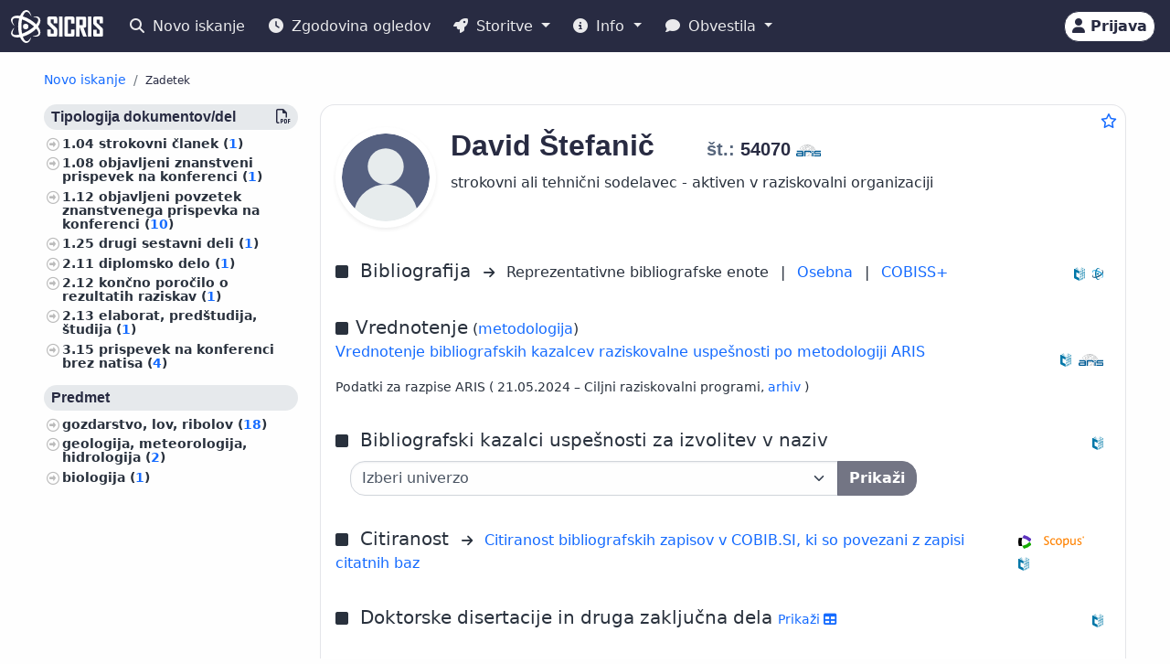

--- FILE ---
content_type: text/html;charset=UTF-8
request_url: https://cris.cobiss.net/ecris/si/sl/researcher/50569
body_size: 13715
content:




<!DOCTYPE html>
<html lang="sl" class="h-100 scroll-auto">
<head>
  <meta charset="UTF-8"/>
  <meta name="viewport" content="width=device-width, initial-scale=1, shrink-to-fit=no"/>

  <!-- redirect for browsers without JS -->
  
  <noscript>
    <meta http-equiv="refresh" content="0;url=/ecris/si/sl/unsupported" />
  </noscript>
  <script nomodule>location='/ecris/si/sl/unsupported'</script>

  <!-- theme / build info -->
  <meta name="theme-color" content="#282b42" />
  <meta name="apple-mobile-web-app-status-bar-style" content="#282b42" />
  <meta name="ecris" content="5.0-SNAPSHOT 25.11.2025 16:09" />

  <!-- absolute paths for static assets -->
  <base href="https://cris.cobiss.net/ecris/" />

  <!-- page title -->
  <title>
    
      
      
        SICRIS
      
    
  </title>

  

<!-- CSS files -->
<!-- Favicon -->
<link rel="shortcut icon" href="assets/img/favicon/favicon.ico" type="image/x-icon" />
<link rel="apple-touch-icon" href="assets/img/favicon/apple-touch-icon.png" />
<link rel="apple-touch-icon" sizes="57x57" href="assets/img/favicon/apple-touch-icon-57x57.png" />
<link rel="apple-touch-icon" sizes="72x72" href="assets/img/favicon/apple-touch-icon-72x72.png" />
<link rel="apple-touch-icon" sizes="76x76" href="assets/img/favicon/apple-touch-icon-76x76.png" />
<link rel="apple-touch-icon" sizes="114x114" href="assets/img/favicon/apple-touch-icon-114x114.png" />
<link rel="apple-touch-icon" sizes="120x120" href="assets/img/favicon/apple-touch-icon-120x120.png" />
<link rel="apple-touch-icon" sizes="144x144" href="assets/img/favicon/apple-touch-icon-144x144.png" />
<link rel="apple-touch-icon" sizes="152x152" href="assets/img/favicon/apple-touch-icon-152x152.png" />
<link rel="apple-touch-icon" sizes="180x180" href="assets/img/favicon/apple-touch-icon-180x180.png" />

<!-- Fontawesome -->
<link rel="stylesheet" href="assets/vendor/fontawesome-free-6.6.0-web/css/all.min.css" />

<!-- Bootstrap CSS -->
<link href="assets/vendor/bootstrap-5.1.3-dist/css/bootstrap.min.css" rel="stylesheet" />

<!-- Color CSS -->
<link type="text/css" href="assets/css/colorDefinitions.css" rel="stylesheet" />
<link type="text/css" href="assets/css/bootstrapOverrideIzum.css" rel="stylesheet" />
<link type="text/css" href="assets/css/cris.css" rel="stylesheet" />

<!-- Chartist -->
<link type="text/css" href="assets/vendor/chartist/chartist.css" rel="stylesheet" />
<link type="text/css" href="assets/vendor/chartist/legend-plugin.css" rel="stylesheet" />
<link type="text/css" href="assets/css/chartistOverRide.css" rel="stylesheet" />

<!-- Responsive Tables -->
<link type="text/css" href="assets/css/responsiveTables.css" rel="stylesheet" />

<!-- JS Global Variables -->
<script src="assets/js/global-variables.js" type="module"></script>

<!-- Bootstrap JS -->
<script src="assets/vendor/bootstrap-5.1.3-dist/js/bootstrap.bundle.min.js" defer="defer"></script>

<!-- Chartist JS -->
<script src="assets/vendor/chartist/chartist.js" defer="defer"></script>

<!-- HTMX -->
<script src="assets/vendor/htmx/htmx.js"
        integrity="sha384-QFjmbokDn2DjBjq+fM+8LUIVrAgqcNW2s0PjAxHETgRn9l4fvX31ZxDxvwQnyMOX"
        crossorigin="anonymous"></script>
  <script type="module"
          src="/ecris/assets/js/bundle-basic.js?3.3.2">
  </script>

  <!-- extra <head> markup comes from the page that includes this file -->
  
    
    
    
    
    
    
    
    
    
    
  
</head>

<body class="d-flex flex-column h-100">












<div class="d-none" id="globalVariables">
    <ul class="appData">
        <li class="system">si</li>
        <li class="language">sl</li>
        <li class="version">3.3.2</li>
        <li class="url">si/sl</li>
        <li class="publishDate">12.11.2024</li>
        <li class="startAction">details</li>
        <li class="startMode">researcher</li>
        <li class="classificationFormat">frascati</li>
        <li class="tenderUrl">https://cris.cobiss.net/tenders/</li>
        <li class="startQuery"></li>
        <li class="queryMaxLength">5628</li>
        <li class="searchTitle">SICRIS</li>

        
            <li class="count">
                <ul>
                    <li data-formated="50.304" class="researcher">50304</li>
                    <li data-formated="22.142" class="project">
                            22142
                    </li>
                    <li data-formated="9.678" class="projects">9678</li>
                    <li data-formated="1.766" class="programs">1766</li>
                    <li data-formated="1.003" class="organization">1003</li>
                    <li data-formated="1.535" class="group">1535</li>
                    <li data-formated="1.558" class="equipment">1558</li>
                </ul>
            </li>

            <ul class="translations">
                <li class="researcher">Raziskovalci</li>
                <li class="project">Projekti / Programi</li>
                <li class="organization">Organizacije</li>
                <li class="group">Skupine</li>
                <li class="equipment">Oprema</li>
                <li class="publication">Publikacije</li>
            </ul>

            <span class="urlTokenResponse"></span>
            <span class="serverTime">1764143111</span>
        
    </ul>
</div>

<template id="unexpectedError">
    <div class="alert alert-danger" role="alert">
        <i class="fas fa-exclamation-triangle" aria-hidden="true"></i>
        Pojavila se je nepričakovana napaka.
    </div>
</template>



<!-- Should I show the Sign-in buttons? -->


<header>
    <c-topmeni-init>
        <nav class="navbar navbar-expand-lg navbar-dark navbar-theme-primary fixed-top py-1 py-sm-2"
             aria-label="cris menu">

            <div class="container-fluid">

                <!-- ââââââââââââââââââââââ LOGO ââââââââââââââââââââââ -->
                <a class="navbar-brand" href="si/sl" aria-label="cris - Home">
                    <img src="assets/img/brand/si/cris-logo-inverse.svg"
                         style="height:36px" alt="cris logo">
                </a>

                <!-- environment label (only for SI deployments) -->
                
                    <span id="navbar-system"></span>
                
                

                <!-- ââââââââââââââââââââââ MAIN NAVBAR ââââââââââââââââââââââ -->
                <div class="collapse navbar-collapse" id="cris-menu">

                    <ul class="navbar-nav me-auto mb-2 mb-sm-0">

                        <!-- New search -->
                        <li class="nav-item">
                            <c-new-search-link>
                                <a class="nav-link" id="new-search" href="si/sl">
                                    <i class="fas fa-search me-1" aria-hidden="true"></i>
                                    Novo iskanje
                                </a>
                            </c-new-search-link>
                        </li>

                        <!-- History (opens an off-canvas) -->
                        <li class="nav-item">
                            <a class="nav-link" id="history">
                                <i class="fas fa-clock me-1" aria-hidden="true"></i>
                                <c-responsive-class>
                                    Zgodovina ogledov
                                </c-responsive-class>
                            </a>
                        </li>

                        <!-- â¼ SERVICES ------------------------------------------------- -->
                        <li class="nav-item dropdown">
                            <a class="nav-link dropdown-toggle" href="#"
                               id="sicris-menu-services-dropdown"
                               data-bs-toggle="dropdown" aria-expanded="false">
                                <i class="fas fa-rocket me-1" aria-hidden="true"></i>
                                Storitve
                            </a>

                            <ul class="dropdown-menu" aria-labelledby="sicris-menu-services-dropdown">

                                <!-- habilitation service (only in Slovene) -->
                                
                                    <li>
                                        <a class="dropdown-item" id="habilitation-service" href="#">
                                                Bibliografski kazalci uspešnosti za izvolitev v naziv
                                        </a>
                                    </li>
                                

                                <!-- researcher & organisation registrations -->
                                
                                

                                <!-- virtual-group evaluation & TOP lists (Slovene only) -->
                                
                                    <li>
                                        <a class="dropdown-item" id="virtual-group-service"
                                           href="https://bib.cobiss.net/biblioweb/eval/si/slv/evalvir/000"
                                           target="_blank" rel="noopener">
                                                Vrednotenje skupine izbranih raziskovalcev
                                        </a>
                                    </li>
                                    <li>
                                        <a class="dropdown-item" href="si/sl/top/researcher">
                                                Najuspešnejši raziskovalci
                                        </a>
                                    </li>
                                    <li>
                                        <a class="dropdown-item" href="si/sl/top/group">
                                                Najuspešnejše skupine
                                        </a>
                                    </li>
                                

                                <!-- Publications search (always visible) -->
                                <li>
                                    <a class="dropdown-item" href="si/sl/biblio">
                                        Publikacije
                                    </a>
                                </li>

                                <!-- ARIS TopWorks & doc-lists (Slovene only) -->
                                
                                    <li>
                                        <a class="dropdown-item"
                                           href="https://ws.cobiss.net/topworks-web/web-services/get-topworks-bibliography"
                                           target="_blank" rel="noopener">
                                                Objave v najuglednejših publikacijah
                                        </a>
                                    </li>
                                    <li>
                                        <a class="dropdown-item" href="si/sl/docs">
                                                Dokumenti, baze in seznami
                                        </a>
                                    </li>
                                
                            </ul>
                        </li>

                        <!-- â¼ INFO ----------------------------------------------------- -->
                        <li class="nav-item dropdown">
                            <a class="nav-link dropdown-toggle" href="#"
                               id="sicris-menu-info-dropdown" data-bs-toggle="dropdown"
                               aria-expanded="false">
                                <i class="fas fa-info-circle me-1" aria-hidden="true"></i>
                                Info
                            </a>

                            <ul class="dropdown-menu" aria-labelledby="sicris-menu-info-dropdown">
                                <li>
                                    <a class="dropdown-item" href="si/sl/intro">
                                        Predstavitev
                                    </a>
                                </li>

                                
                                    <li>
                                        <a class="dropdown-item" href="si/sl/forms">
                                                Obrazci
                                        </a>
                                    </li>
                                

                                
                                    <li>
                                        <a class="dropdown-item"
                                           href="http://www.arrs.si/sl/gradivo/sifranti/"
                                           target="_blank" rel="noopener">
                                                Šifranti
                                        </a>
                                    </li>
                                
                            </ul>
                        </li>

                        <!-- â¼ NOTIFICATIONS ------------------------------------------- -->
                        <li class="nav-item dropdown">
                            <a class="nav-link dropdown-toggle" href="#"
                               id="sicris-menu-news-dropdown"
                               data-bs-toggle="dropdown" aria-expanded="false">
                                <i class="fas fa-comment me-1" aria-hidden="true"></i>
                                Obvestila
                            </a>

                            <ul class="dropdown-menu" aria-labelledby="sicris-menu-news-dropdown">
                                <li>
                                    <a class="dropdown-item" href="si/sl/news">
                                        Novice in obvestila
                                    </a>
                                </li>

                                <!-- FAQ (selected languages only) -->
                                
                                    <li>
                                        <a class="dropdown-item" href="si/sl/faq">
                                                Pogosta vprašanja (FAQ)
                                        </a>
                                    </li>
                                

                                <!-- REST docs (all non-EN) -->
                                
                                    <li>
                                        <a class="dropdown-item" href="si/sl/rest">
                                                REST API
                                        </a>
                                    </li>
                                

                                <!-- evaluation-chat custom element -->
                                <li><evaluation-chat-news></evaluation-chat-news></li>
                            </ul>
                        </li>
                    </ul>
                </div><!-- /.navbar-collapse -->


                <!-- âââââââââââââââââââ SIGN-IN / AVATAR BLOCK âââââââââââââââââââ -->
                <div class="
                            sign-in-buttons d-flex flex-fill flex-lg-grow-0
                            justify-content-end me-1 order-lg-last">

                    <!-- â¼ avatar dropdown (hidden until user data arrives via JS) -->
                    <div id="signed-in-btn" class="dropdown d-none">
                        <a href="#"
                           class="text-decoration-none dropdown-toggle btn btn-secondary text-dark
                                  animate-up-2 ms-3 p-0 pe-2"
                           id="dropdownUser2" data-bs-toggle="dropdown"
                           title="user avatar" aria-expanded="false">
                            <img src="assets/img/user.svg" alt="user avatar"
                                 width="32" height="32"
                                 class="rounded-circle avatar-js">
                            <span class="d-none d-sm-inline-block d-lg-none d-xl-inline-block ms-1"></span>
                        </a>

                        <ul class="dropdown-menu right text-small shadow"
                            aria-labelledby="dropdownUser2">

                            <!-- profile visit / edit -->
                            <li>
                                <c-details-link>
                                    <a class="dropdown-item visit-js" href="javascript:void(0)">
                                        <i class="fas fa-user me-1" aria-hidden="true"></i>
                                        Oglej si moj profil
                                    </a>
                                </c-details-link>
                            </li>
                            <li>
                                <a class="dropdown-item edit-js" href="javascript:void(0)">
                                    <i class="fas fa-pencil-alt me-1" aria-hidden="true"></i>
                                    Uredi moj profil
                                </a>
                            </li>

                            <!-- organisation profile visit / edit -->
                            <li>
                                <c-details-link>
                                    <a class="dropdown-item visit-org-js" href="javascript:void(0)">
                                        <i class="fas fa-landmark me-1" aria-hidden="true"></i>
                                        Ogled organizacije
                                    </a>
                                </c-details-link>
                            </li>
                            <li>
                                <a class="dropdown-item edit-org-js" href="javascript:void(0)">
                                    <i class="fas fa-pencil-alt me-1" aria-hidden="true"></i>
                                    Urejanje organizacije
                                </a>
                            </li>

                            <!-- change password -->
                            <li>
                                <a class="dropdown-item pwd-change-js" href="javascript:void(0)">
                                    <i class="fas fa-lock me-1" aria-hidden="true"></i>
                                    Sprememba gesla
                                </a>
                            </li>

                            <!-- Library-request service (if enabled) -->
                            

                            <!-- add-new entity buttons (initially hidden; shown by JS) -->
                            <li><a class="dropdown-item d-none rsr-add-js"
                                   data-text="Ali ste prepričani, da želite ustvariti novega raziskovalca?"
                                   href="javascript:void(0)">
                                <i class="fas fa-plus" aria-hidden="true"></i>
                                <i class="fas fa-atom me-1" aria-hidden="true"></i>
                                Dodaj novega raziskovalca
                            </a></li>

                            <li><a class="dropdown-item d-none prj-add-js"
                                   data-text="Ali ste prepričani, da želite ustvariti nov projekt?"
                                   href="javascript:void(0)">
                                <i class="fas fa-plus" aria-hidden="true"></i>
                                <i class="fas fa-lightbulb me-1" aria-hidden="true"></i>
                                Dodaj novi projekt
                            </a></li>

                            <li><a class="dropdown-item d-none org-add-js"
                                   data-text="Ali ste prepričani, da želite ustvariti novo organizacijo?"
                                   href="javascript:void(0)">
                                <i class="fas fa-plus" aria-hidden="true"></i>
                                <i class="fas fa-landmark me-1" aria-hidden="true"></i>
                                Dodaj novo organizacijo
                            </a></li>

                            <li><a class="dropdown-item d-none grp-add-js"
                                   data-text="Ali ste prepričani, da želite ustvariti novo skupino?"
                                   href="javascript:void(0)">
                                <i class="fas fa-plus" aria-hidden="true"></i>
                                <i class="fas fa-users me-1" aria-hidden="true"></i>
                                Dodaj novo skupino
                            </a></li>

                            <!-- logout -->
                            <li>
                                <a class="dropdown-item logout-js" href="javascript:void(0)">
                                    <i class="fas fa-sign-out-alt me-1" aria-hidden="true"></i>
                                    Odjava
                                </a>
                            </li>
                        </ul>
                    </div><!-- /#signed-in-btn -->

                    <!-- Sign-in button (shown before login) -->
                    <a class="btn btn-secondary text-dark animate-up-2 ms-3 py-1 px-2 d-none"
                       id="sign-in-btn" href="javascript:void(0)">
                        <i class="fas fa-user" aria-hidden="true"></i>
                        <span class="d-none d-sm-inline-block">
                            Prijava
                        </span>
                    </a>
                </div><!-- /.sign-in-buttons -->


                <!-- mobile hamburger toggle -->
                <button class="navbar-toggler ms-1" type="button"
                        data-bs-toggle="collapse" data-bs-target="#cris-menu"
                        aria-controls="cris-menu" aria-expanded="false"
                        aria-label="Toggle navigation">
                    <span class="navbar-toggler-icon"></span>
                </button>

            </div><!-- /.container-fluid -->
        </nav>
    </c-topmeni-init>
</header>








    
       <c-toggle-view>
           <div id="search-div" class="container-fluid my-md-4 px-lg-4 px-xl-5 d-none">
               
               
           </div>

           <div id="details-div" class="container-fluid md-4 px-lg-4 px-xl-5 ">
               <c-details-init>
    <br/>
    <div class="pt-5 pb-1 row">
        <div class="col">
            <ul class="breadcrumb fw-bold my-1">

                <!-- ânew searchâ -->
                <li class="breadcrumb-item text-muted small">
                    <a id="backto-new-search" href="javascript:void(null)"
                       class="text-hover-primary">
                        Novo iskanje
                    </a>
                </li>

                <!-- âresultsâ (initially hidden) -->
                <li class="breadcrumb-item text-muted small d-none">
                    <c-back-to-results-init>
                        <a id="backto-results" href="javascript:void(null)"
                           class="text-hover-primary">
                            Rezultati
                            <small>
                                (<i id="results-type-icon" class="fas fa-atom"
                                    aria-hidden="true"></i>
                                <span id="backto-results-type"></span>)
                            </small>
                        </a>
                    </c-back-to-results-init>
                </li>

                <!-- âdetail resultsâ -->
                <li class="breadcrumb-item text-dark small">
                    <small>Zadetek</small>
                    <span id="data-from-results" class="d-none">
          <span id="curr-result-num" class="small"></span>
          od
          <span id="all-results-num" class="small"></span>
        </span>
                </li>

                <!-- next / prev buttons -->
                <li class="text-muted small ms-2 d-none next-prev-js">
                    <button class="nextPrevButtons ps-1 pe-2" id="details-prev"
                            aria-label="previous">
                        <i class="fas fa-caret-left fs-4"></i>
                    </button>
                    <button class="nextPrevButtons ps-1 pe-2" id="details-next"
                            aria-label="next">
                        <i class="fas fa-caret-right fs-4"></i>
                    </button>
                    <div id="details-slides-loader"
                         class="spinner-border text-secondary" role="status">
          <span class="visually-hidden">
              Nalaganje ...
          </span>
                    </div>
                </li>
            </ul>
        </div>
    </div>

    <!-- ===== LOADERS + DETAILS HOLDER ===== -->
    <div id="details-holder-loader" class="spinner-border text-secondary d-none" role="status">
        <span class="visually-hidden">
          Nalaganje ...
        </span>
    </div>

    <div id="details-holder" class="pt-2">
        
            
                
                
                
                
                
                    


<c-details-researcher-init id="50569">
    <div class="row">

        <!-- left sidebar -->
        <div class="col-12 col-lg-3 col-md-4">
            <c-sidebar-position-init shrink-on="1">

                <template class="title-js">
                    <i class="fas fa-book me-2" aria-hidden="true"></i>
                    Publikacije raziskovalca
                </template>

                <div class="side-bar-position collapse sticky-md-top">
                    <aside>
                         <div class="aside-async-js"></div>
                    </aside>
                </div>

            </c-sidebar-position-init>
        </div>

        <!-- main content -->
        <div class="col-12 col-lg-9 col-md-8 asMain">
           











<div class="card mb-5 w-100">
    <div style="position:absolute;top:0.5rem;right:0.5rem">
        <button class="btn btn-icon-only star star-js" aria-label="Dodaj med priljubljene">
            <i class="far fa-star" style="color:var(--link-color,#156BFF)" title="Dodaj med priljubljene"></i>
        </button>
    </div>

    <div class="card-body pt-4 pb-0">
        <!-- =================== BASIC INFO =================== -->
        <div class="d-flex flex-wrap mb-3">
            <div class="me-3">
                <img class="img-avatar position-relative rounded-circle shadow-sm d-inline-block flex-shrink-0"
                     src="https://cris.cobiss.net/ecris/si/sl/common/avatar/50569"
                     alt="David Štefanič" width="110" />
            </div>

            <!-- begin::Podatki raziskovalca-->
            <div class="d-flex flex-column flex-grow-1">
                <h1 class="fs-2 me-1">
                    
                        
                        
                        
                            <span class="text-muted fs-4 title-js">
                                
                            </span>
                            <span class="name-js">
                                David
                            </span>
                            <span class="last-name-js">
                                Štefanič
                            </span>
                        
                    

                    <span class="text-muted fs-4 title-js">
                        
                    </span>

                    <br class="d-sm-none" />

                    <span class="fw-bold fs-5 ms-sm-5" style="white-space:nowrap;">

                    <span class="text-muted">
                        št.:
                    </span>

                    <span class="mst-id-js">
                        54070
                    </span>

                    <img src="assets/img/source-ARIS.svg"
                         alt="vir: ARIS"
                         title="vir: ARIS"
                         class="data-source-13 me-2" />
                  </span>
                </h1>

                <!-- status & ORCID -->
                <div class="fs-6 mb-2 pe-2">
                    <div>strokovni ali tehnični sodelavec - aktiven v raziskovalni organizaciji</div>
                    
                </div>

                <!-- begin::Kontaktni podatki-->
                <div>
                    

                    

                    

                    
                </div>
                <!-- end::Kontaktni podatki-->

                <!-- begin::Znanje tujih jezikov-->
                <div>
                    <!-- ============= LANG SKILLS ============= -->
                    
                </div>
            </div>

            <!-- EDIT BUTTON -->
            <div class="align-self-start mt-1">
                <a class="btn btn-primary btn-sm d-none edit-profile-js"
                   href="https://cris.cobiss.net/ecris/si/sl/update/researcher/50569">
                    <i class="fas fa-pencil-alt me-1" aria-hidden="true"></i>
                    Uredi
                </a>
            </div>
        </div>

        <!-- ========== CLASSIFICATIONS ========== -->
        
            
            
                
            
        

        




        



<div class="d-flex pt-3 pb-2 align-middle">

    <div class="flex-grow-1">
        <i class="fas fa-square me-2" aria-hidden="true"></i>
        <span class="fs-5 me-2">
            Bibliografija
        </span>
        <i class="fs--2 fas fa-arrow-right me-2" aria-hidden="true"></i>

        <!-- representative bibliography link (if exists) -->
        
            
            
                Reprezentativne bibliografske enote<span class="me-2"></span>
            
        

        <span class="me-2">|</span>

        <!-- personal bibliography -->
        <a  class="me-2"
            href="https://bib.cobiss.net/biblioweb/biblio/si/slv/cris/54070"
            target="_blank" rel="noopener">
            Osebna
        </a>

        <span class="me-2">|</span>

        <!-- COBISS+ search -->
        <a  href="https://plus-legacy.cobiss.net/cobiss/si/sl/bib/search?db=cobib&amp;c=as=54070"
            target="_blank" rel="noopener">
            COBISS+
        </a>
    </div>

    <!-- data-source icons -->
    <div class="align-self-end">
        <img src="assets/img/source-COBISS.svg"
             class="data-source-15 me-2"
             alt="vir: COBISS"
             title="vir: COBISS">
    </div>

    
        <div class="align-self-end">
            <img src="assets/img/source-SICRIS.svg"
                 class="data-source-13 me-2"
                 alt="vir: SICRIS"
                 title="vir: SICRIS">
        </div>
    

</div>


        
            








<div class="d-flex pt-4 pb-2">
    <div class="flex-grow-1">
        <i class="fas fa-square me-2" aria-hidden="true"></i><span
            class="fs-5">Vrednotenje</span>
        (<a
            href="https://www.arrs.si/sl/akti/24/metod-vrednotenje-dela-okt24.asp"
            target="_blank" rel="noopener">metodologija</a>)

        <div class="col-xs-12 pb-2">
            <a
                href="https://bib.cobiss.net/biblioweb/eval/si/slv/evalrsr/54070"
                target="_blank" rel="noopener">Vrednotenje bibliografskih kazalcev raziskovalne uspešnosti po metodologiji ARIS</a>
        </div>

    </div>
    <div class="align-self-end">
        <img src="assets/img/source-COBISS.svg" alt="vir: COBISS"
            title="vir: COBISS" class="data-source-15 me-2" />
    </div>
    <div class="align-self-end">
        <img src="assets/img/source-ARIS.svg" alt="vir: ARIS"
            title="vir: ARIS" class="data-source-13 me-2" />
    </div>
</div>




    <div class="row fs--2 mb-2">
        <div class="col-xs-12">

            Podatki za razpise ARIS (
                

                
                    21.05.2024 – Ciljni raziskovalni programi,
                

                <c-archive-link> 
                


<div class="modal fade" tabindex="-1" aria-hidden="true">
    <div class="modal-dialog modal-dialog-scrollable">
        <div class="modal-content">
            <div class="modal-header">
                <h5 class="modal-title">Arhiv podatkov za izbrane razpise ARIS</h5>
                <button type="button" class="btn-close" data-bs-dismiss="modal"
                    aria-label="Close"></button>
            </div>
            <div class="modal-body"></div>
        </div>
    </div>
</div>
 
                <a href="si/sl/common/gui/archive/rsr/54070"
                    target="_blank"
                    rel="noopener">
                    arhiv
                </a>
                </c-archive-link>
            )
            <br />
        </div>
    </div>


            



    <div class="d-flex pt-4 pb-2">
        <div class="flex-grow-1">
            <i class="fas fa-square me-2" aria-hidden="true"></i>
            <span class="fs-5 me-2">
                    Bibliografski kazalci uspešnosti za izvolitev v naziv
            </span>
        </div>
        <div class="align-self-end">
            <img src="assets/img/source-COBISS.svg"
                 class="data-source-15 me-2"
                 alt="vir: COBISS"
                 title="vir: COBISS">
        </div>
    </div>

    <div class="pb-2 ps-sm-3 ps-xs-0 w-75 w-xs-100">
        <div class="input-group" id="rsr-bib-index">

            <select class="form-select"
                    name="university"
                    aria-label="Univerza">

                <option value="">
                        Izberi univerzo
                </option>

                <option value="https://bib.cobiss.net/biblioweb/habilitations/si/slv/unip/54070"
                        >
                        Univerza na Primorskem
                </option>

                <option value="https://bib.cobiss.net/biblioweb/habilitations/si/slv/unim/54070"
                        >
                        Univerza v Mariboru
                </option>

                <option value="https://bib.cobiss.net/biblioweb/habilitations/si/slv/unil/54070"
                        >
                        Univerza v Ljubljani
                </option>

                <option value="https://bib.cobiss.net/biblioweb/habilitations/si/slv/unin/54070"
                        >
                        Nova univerza
                </option>

                <option value="https://bib.cobiss.net/biblioweb/habilitations/si/slv/ijs/54070"
                        >
                        Mednarodna podiplomska šola Jožefa Stefana
                </option>

                <option value="https://bib.cobiss.net/biblioweb/habilitations/si/slv/fis/54070"
                        >
                        Fakulteta za informacijske študije v Novem mestu
                </option>

                <option value="https://bib.cobiss.net/biblioweb/habilitations/si/slv/fzab/54070"
                        >
                        Fakulteta za zdravstvo Angele Boškin
                </option>

                <option value="https://bib.cobiss.net/biblioweb/habilitations/si/slv/ung/54070"
                        >
                        Univerza v Novi Gorici
                </option>

            </select>

            <button type="submit" class="btn btn-primary" disabled>
                    Prikaži
            </button>

        </div>
    </div>


            


<!-- ===== Citations header ===== -->
<div class="d-flex pt-4 pb-2">
    <div class="flex-grow-1">
        <i class="fas fa-square me-2" aria-hidden="true"></i>
        <span class="fs-5 me-2" id="rsr-cit">
            Citiranost
        </span>
        <i class="fs--2 fas fa-arrow-right me-2" aria-hidden="true"></i>
        <a href="https://bib.cobiss.net/biblioweb/cit/si/slv/citrsr/54070"
           target="_blank" rel="noopener">
            Citiranost bibliografskih zapisov v COBIB.SI, ki so povezani z zapisi citatnih baz
        </a>
    </div>

    <div class="align-self-end">
        <img src="assets/img/source-Clarivate.svg"
             class="data-source-15 me-2"
             alt="vir: WoS"
             title="vir: WoS">
        <img src="assets/img/source-Scopus.svg"
             class="data-source-15 me-2"
             alt="vir: Scopus"
             title="vir: Scopus">
        <img src="assets/img/source-COBISS.svg"
             class="data-source-15 me-2"
             alt="vir: COBISS"
             title="vir: COBISS">
    </div>
</div>

<!-- ===== Citations table ===== -->


        

        





        

        

        

<div class="d-flex pt-4 pb-2">
    <div class="flex-grow-1">

        <i class="fas fa-square me-2" aria-hidden="true"></i>

        <span class="fs-5 me-2">
      Doktorske disertacije in druga zaključna dela

            <!-- toggle button -->
      <a class="dissertations-btn-js fs--2" href="javascript:void(0)">
        Prikaži
        <i class="fas fa-table" aria-hidden="true"></i>
      </a>
    </span>

        <!-- hidden async container -->
        <div class="d-none dissertations-content-js">
            <div class="spinner-border text-secondary m-3" role="status"></div>
            Pridobivanje rezultatov je v teku
        </div>

    </div>

    <!-- data-source icon -->
    <div class="align-self-end">
        <img src="assets/img/source-COBISS.svg"
             class="data-source-15 me-2"
             alt="vir: COBISS"
             title="vir: COBISS">
    </div>
</div>


        
            






    <div class="d-flex pt-4 pb-2">
        <div class="flex-grow-1">
            <i class="fas fa-square me-2" aria-hidden="true"></i><span
                class="fs-5 me-2" id="rsr-employ">Zaposlitve</span>
        </div>
        <div class="align-self-end">
            <img src="assets/img/source-ARIS.svg"
                alt="vir: ARIS"
                title="vir: ARIS"
                class="data-source-13 me-2" />
        </div>
    </div>

<div class="pb-2 rounded-top">
    
        <table class="table card-table-1024 w-100 lh-110 fs--1"
            aria-labelledby="rsr-employ">
            <thead class="thead-light">
                <tr>
                    <th scope="col">Tip zaposlitve</th>
                    <th scope="col">Razisk. org.</th>
                    <th scope="col">Razisk. skup.</th>
                    
                    
                </tr>
            </thead>

            <tbody>
                
                    <tr>
                        <td data-label="Tip zaposlitve">Delovno razmerje po pogodbi o zaposlitvi
                            (100%, RD:100%)&nbsp;
                        </td>
                        <td data-label="Razisk. org."><c-details-link>
                            <a href="https://cris.cobiss.net/ecris/si/sl/organization/634">Gozdarski inštitut Slovenije</a></c-details-link>&nbsp;</td>
                        <td data-label="Razisk. skup.">
                                                            
                                <c-details-link>
                                    <a href="https://cris.cobiss.net/ecris/si/sl/group/1801">Raziskovalna/programska skupina za gozdno biologijo, ekologijo in tehnologijo</a></c-details-link>&nbsp;
                            
                            
                        </td>
                            
                        
                    </tr>
                
            </tbody>
        </table>
    
</div>

        

        

        


<!-- ============  ARRS / Projects â title bar  ============ -->

    <div class="d-flex pt-4 pb-2">
        <div class="flex-grow-1">
            <i class="fas fa-square me-2" aria-hidden="true"></i>

            
                
          <span class="fs-5 me-2" id="rsr-prj">
            Raziskovalni projekti ARIS
            <a class="fs--4" data-bs-toggle="modal" data-bs-target="#legenProjectModal">
              Legenda
              <i class="fa fa-info-circle" aria-hidden="true"></i>
            </a>
          </span>
                
                
            
        </div>

        <div class="align-self-end">
            <img class="data-source-13 me-2"
                 src="assets/img/source-ARIS.svg"
                 alt="vir: ARIS"
                 title="vir: ARIS">
        </div>
    </div>


<!-- ============  Projects table  ============ -->

    <div class="pb-2 mb-0 rounded-top">
        <table class="table card-table-1024 w-100 lh-110 fs--1"
               aria-labelledby="rsr-prj">
            <thead class="thead-light">
            <tr>
                <th scope="col" class="text-center">
                        št.
                </th>
                <th scope="col">
                        Evidenčna št.
                </th>
                <th scope="col">
                        Naziv
                </th>
                <th scope="col">
                        Obdobje
                </th>
                <th scope="col">
                        Vodja
                </th>
                <th scope="col" class="text-end">
            <span class="visually-hidden">
                    Štev. publikacij
            </span>
                    <i class="fas fa-book fs-6"
                       aria-hidden="true"
                       title="Štev. publikacij"></i>
                </th>
            </tr>
            </thead>

            <tbody>
                
                    <tr>
                        <!-- index -->
                        <td class="text-center"
                            data-label="#">
                                1.
                        </td>

                        <!-- code -->
                        <td data-label="Evidenčna št.">
                                V4-2212&nbsp;
                        </td>

                        <!-- title + link -->
                        <td data-label="Naziv">
                            <c-details-link>
                            <a href="https://cris.cobiss.net/ecris/si/sl/project/20214">
                                    Strokovna izhodišča ter smernice za gospodarjenje z gozdovi na hudourniških območjih
                            </a>
                            </c-details-link>&nbsp;
                        </td>

                        <!-- period -->
                        <td data-label="Obdobje">
                                1.10.2022
                            -
                                30.9.2025&nbsp;
                        </td>

                        <!-- head researcher -->
                        <td data-label="Vodja">
                            <c-details-link>
                            <a href="https://cris.cobiss.net/ecris/si/sl/researcher/15607">
                                    dr. Urša Vilhar
                            </a>
                            </c-details-link>&nbsp;
                        </td>

                        <!-- bibliography count -->
                        <td class="text-end"
                            data-label="Štev. publikacij">
                                1.821&nbsp;
                        </td>
                    </tr>
                
                    <tr>
                        <!-- index -->
                        <td class="text-center"
                            data-label="#">
                                2.
                        </td>

                        <!-- code -->
                        <td data-label="Evidenčna št.">
                                J4-3098&nbsp;
                        </td>

                        <!-- title + link -->
                        <td data-label="Naziv">
                            <c-details-link>
                            <a href="https://cris.cobiss.net/ecris/si/sl/project/18735">
                                    Izcedne talne vode kot neizkoriščen vir informacij o biotski raznovrstnosti tal
                            </a>
                            </c-details-link>&nbsp;
                        </td>

                        <!-- period -->
                        <td data-label="Obdobje">
                                1.10.2021
                            -
                                31.12.2024&nbsp;
                        </td>

                        <!-- head researcher -->
                        <td data-label="Vodja">
                            <c-details-link>
                            <a href="https://cris.cobiss.net/ecris/si/sl/researcher/13156">
                                    dr. Tine Grebenc
                            </a>
                            </c-details-link>&nbsp;
                        </td>

                        <!-- bibliography count -->
                        <td class="text-end"
                            data-label="Štev. publikacij">
                                9.102&nbsp;
                        </td>
                    </tr>
                
                    <tr>
                        <!-- index -->
                        <td class="text-center"
                            data-label="#">
                                3.
                        </td>

                        <!-- code -->
                        <td data-label="Evidenčna št.">
                                J2-1743&nbsp;
                        </td>

                        <!-- title + link -->
                        <td data-label="Naziv">
                            <c-details-link>
                            <a href="https://cris.cobiss.net/ecris/si/sl/project/17815">
                                    Procesi infiltracije v gozdnatih kraških vodonosnikih ob spremenljivih okoljskih pogojih
                            </a>
                            </c-details-link>&nbsp;
                        </td>

                        <!-- period -->
                        <td data-label="Obdobje">
                                1.7.2019
                            -
                                30.6.2023&nbsp;
                        </td>

                        <!-- head researcher -->
                        <td data-label="Vodja">
                            <c-details-link>
                            <a href="https://cris.cobiss.net/ecris/si/sl/researcher/15589">
                                    dr. Nataša Viršek Ravbar
                            </a>
                            </c-details-link>&nbsp;
                        </td>

                        <!-- bibliography count -->
                        <td class="text-end"
                            data-label="Štev. publikacij">
                                5.527&nbsp;
                        </td>
                    </tr>
                
                    <tr>
                        <!-- index -->
                        <td class="text-center"
                            data-label="#">
                                4.
                        </td>

                        <!-- code -->
                        <td data-label="Evidenčna št.">
                                J4-1766&nbsp;
                        </td>

                        <!-- title + link -->
                        <td data-label="Naziv">
                            <c-details-link>
                            <a href="https://cris.cobiss.net/ecris/si/sl/project/17838">
                                    Metodološki pristopi k analizam genomske pestrosti in ekološke plastičnosti gomoljik iz naravnih rastišč.
                            </a>
                            </c-details-link>&nbsp;
                        </td>

                        <!-- period -->
                        <td data-label="Obdobje">
                                1.7.2019
                            -
                                31.12.2022&nbsp;
                        </td>

                        <!-- head researcher -->
                        <td data-label="Vodja">
                            <c-details-link>
                            <a href="https://cris.cobiss.net/ecris/si/sl/researcher/13156">
                                    dr. Tine Grebenc
                            </a>
                            </c-details-link>&nbsp;
                        </td>

                        <!-- bibliography count -->
                        <td class="text-end"
                            data-label="Štev. publikacij">
                                5.894&nbsp;
                        </td>
                    </tr>
                
                    <tr>
                        <!-- index -->
                        <td class="text-center"
                            data-label="#">
                                5.
                        </td>

                        <!-- code -->
                        <td data-label="Evidenčna št.">
                                V4-1819&nbsp;
                        </td>

                        <!-- title + link -->
                        <td data-label="Naziv">
                            <c-details-link>
                            <a href="https://cris.cobiss.net/ecris/si/sl/project/17455">
                                    Presoja uspešnosti obnove gozdov s sadnjo in setvijo v Sloveniji
                            </a>
                            </c-details-link>&nbsp;
                        </td>

                        <!-- period -->
                        <td data-label="Obdobje">
                                1.11.2018
                            -
                                31.10.2021&nbsp;
                        </td>

                        <!-- head researcher -->
                        <td data-label="Vodja">
                            <c-details-link>
                            <a href="https://cris.cobiss.net/ecris/si/sl/researcher/6014">
                                    dr. Hojka Kraigher
                            </a>
                            </c-details-link>&nbsp;
                        </td>

                        <!-- bibliography count -->
                        <td class="text-end"
                            data-label="Štev. publikacij">
                                6.029&nbsp;
                        </td>
                    </tr>
                
            </tbody>
        </table>
    </div>


        


<!-- =================  ARRS PROGRAMS â header  ================= -->

    <div class="d-flex pt-4 pb-2">
        <div class="flex-grow-1">
            <i class="fas fa-square me-2" aria-hidden="true"></i>
            <span class="fs-5 me-2" id="rsr-prg">
        Raziskovalni in infrastrukturni programi ARIS
        <a class="fs--4" data-bs-toggle="modal" data-bs-target="#legendProgramModal">
          Legenda
          <i class="fa fa-info-circle" aria-hidden="true"></i>
        </a>
      </span>
        </div>

        <div class="align-self-end">
            <img class="data-source-13 me-2"
                 src="assets/img/source-ARIS.svg"
                 alt="vir: ARIS"
                 title="vir: ARIS">
        </div>
    </div>


<!-- =================  ARRS PROGRAMS â table  ================= -->

    <div class="pb-2 mb-0 rounded-top">
        <table class="table card-table-1024 w-100 lh-110 fs--1"
               aria-labelledby="rsr-prg">
            <thead class="thead-light">
            <tr>
                <th scope="col" class="text-center">
                        št.
                </th>
                <th scope="col">
                        Evidenčna št.
                </th>
                <th scope="col">
                        Naziv
                </th>
                <th scope="col">
                        Obdobje
                </th>
                <th scope="col">
                        Vodja
                </th>
                <th scope="col" class="text-end">
            <span class="visually-hidden">
                    Štev. publikacij
            </span>
                    <i class="fas fa-book fs-6"
                       aria-hidden="true"
                       title="Štev. publikacij"></i>
                </th>
            </tr>
            </thead>

            <tbody>
            
                <tr>
                    <!-- index -->
                    <td class="text-center" data-label="#">
                            1.
                    </td>

                    <!-- code -->
                    <td data-label="Evidenčna št.">
                            I0-E016&nbsp;
                    </td>

                    <!-- title -->
                    <td data-label="Naziv">
                        <c-details-link>
                        <a href="https://cris.cobiss.net/ecris/si/sl/project/23196">
                                LIFEWATCH + eLTER
                        </a>
                        </c-details-link>&nbsp;
                    </td>

                    <!-- period -->
                    <td data-label="Obdobje">
                            1.1.2025
                        -
                            31.12.2025
                    </td>

                    <!-- head researcher -->
                    <td data-label="Vodja">
                        <c-details-link>
                        <a href="https://cris.cobiss.net/ecris/si/sl/researcher/8957">
                                dr. Tanja Pipan
                        </a>
                        </c-details-link>&nbsp;
                    </td>

                    <!-- biblio count -->
                    <td class="text-end"
                        data-label="Štev. publikacij">
                            2.079&nbsp;
                    </td>
                </tr>
            
                <tr>
                    <!-- index -->
                    <td class="text-center" data-label="#">
                            2.
                    </td>

                    <!-- code -->
                    <td data-label="Evidenčna št.">
                            I0-E016&nbsp;
                    </td>

                    <!-- title -->
                    <td data-label="Naziv">
                        <c-details-link>
                        <a href="https://cris.cobiss.net/ecris/si/sl/project/21872">
                                Izvajanje mednarodnega infrastrukturnega projekta LIFEWATCH + eLTER
                        </a>
                        </c-details-link>&nbsp;
                    </td>

                    <!-- period -->
                    <td data-label="Obdobje">
                            1.1.2024
                        -
                            31.12.2024
                    </td>

                    <!-- head researcher -->
                    <td data-label="Vodja">
                        <c-details-link>
                        <a href="https://cris.cobiss.net/ecris/si/sl/researcher/8957">
                                dr. Tanja Pipan
                        </a>
                        </c-details-link>&nbsp;
                    </td>

                    <!-- biblio count -->
                    <td class="text-end"
                        data-label="Štev. publikacij">
                            2.941&nbsp;
                    </td>
                </tr>
            
                <tr>
                    <!-- index -->
                    <td class="text-center" data-label="#">
                            3.
                    </td>

                    <!-- code -->
                    <td data-label="Evidenčna št.">
                            I0-E016&nbsp;
                    </td>

                    <!-- title -->
                    <td data-label="Naziv">
                        <c-details-link>
                        <a href="https://cris.cobiss.net/ecris/si/sl/project/21901">
                                Sofinanciranje izvajanja mednarodnega infrastrukturnega projekta  LIFEWATCH + eLTER
                        </a>
                        </c-details-link>&nbsp;
                    </td>

                    <!-- period -->
                    <td data-label="Obdobje">
                            1.1.2023
                        -
                            31.12.2023
                    </td>

                    <!-- head researcher -->
                    <td data-label="Vodja">
                        <c-details-link>
                        <a href="https://cris.cobiss.net/ecris/si/sl/researcher/8957">
                                dr. Tanja Pipan
                        </a>
                        </c-details-link>&nbsp;
                    </td>

                    <!-- biblio count -->
                    <td class="text-end"
                        data-label="Štev. publikacij">
                            3.055&nbsp;
                    </td>
                </tr>
            
            </tbody>
        </table>
    </div>


        

<!-- ===========  EU / International projects â header  =========== -->


<!-- ===========  EU / International projects â table  =========== -->


        




        
            <div class="alert alert-primary">
                    Nimamo soglasja raziskovalca za objavo drugih podatkov.
            </div>
        

    </div>
</div>

        </div>

    </div>
</c-details-researcher-init>

                
            
        
    </div>
</c-details-init>

           </div>
       </c-toggle-view>
    

     

     

     

     

    

    

    

    

    

    

 





<c-signin-modal-init>
  <div class="modal fade" tabindex="-1" aria-modal="true" role="dialog"
       aria-labelledby="signInModalTitle" aria-hidden="true">
    <div class="modal-dialog">
      <div class="modal-content">
        <div class="modal-header">
          <h3 class="mb-0" id="signInModalTitle">Prijava z geslom </h3>
          <button type="button" class="btn-close" data-bs-dismiss="modal"
                  aria-label="Close"></button>
        </div>
        <div class="modal-body">
          <form action="#" class="mt-4">
            <div class="form-group mb-4">
              <label id="labelUsername">E-naslov ali evidenčna številka raziskovalca</label>
              <div class="input-group">
                <span class="input-group-text" id="basic-addon1">
                  <span class="fas fa-user"></span>
                </span>
                <input type="text" class="form-control" id="username"
                       aria-labelledby="labelUsername" autofocus required />
              </div>
            </div>
            <div class="form-group mb-4">
              <label for="password" id="labelPassword">Geslo</label>
              <div class="input-group">
                <span class="input-group-text" id="basic-addon2">
                  <span class="fas fa-unlock-alt"></span>
                </span>
                <input type="password" class="form-control" id="password"
                       minlength="4" aria-labelledby="labelPassword" required />
              </div>
              
            </div>
            <div class="d-grid">
              <button type="submit" class="btn btn-primary">
                Prijava
              </button>
            </div>
          </form>
        </div>
              <div class="modal-footer d-block">
		<span class="fw-normal">
          Se želite prijaviti prek elektronske pošte?
          <a href="javascript:void(null)" class="fw-bold link-to-email-only">Prijava z e-naslovom</a>.
        </span>
      </div>
      </div>
    </div>
  </div>
</c-signin-modal-init>


<c-set-pw-modal-init>
  <div class="modal fade" tabindex="-1" role="dialog" aria-modal="true"
       aria-labelledby="setPasswordModalTitle" aria-hidden="true">
    <div class="modal-dialog">
      <div class="modal-content">
        <div class="modal-header">
          <h3 class="mb-0" id="setPasswordModalTitle">Nastavitev gesla</h3>
          <button type="button" class="btn-close" data-bs-dismiss="modal"
                  aria-label="Close"></button>
        </div>
        <div class="modal-body">
          <form>
            <div class="form-group mb-3">
              <label for="password-1" id="lab-password-1">Geslo</label>
              <div class="input-group">
                <span class="input-group-text"><span class="fas fa-lock"></span></span>
                <input type="password" minlength="8" class="form-control"
                       id="password-1" aria-labelledby="lab-password-1"
                       autofocus="autofocus" required="required" />
              </div>
              <div class="form-text">Geslo mora vsebovati vsaj 8 znakov</div>
            </div>

            <div class="form-group mb-3">
              <label for="password-2" id="lab-password-2">Potrdi geslo</label>
              <div class="input-group">
                <span class="input-group-text"><span class="fas fa-lock"></span></span>
                <input type="password" minlength="8" class="form-control"
                       id="password-2" aria-labelledby="lab-password-2"
                       required="required" />
              </div>
              <div id="fb-password-2" class="form-text text-danger d-none">Gesli se ne ujemata</div>
            </div>

            <div class="d-grid mb-3">
              <button type="submit" class="btn btn-primary">
                Pošlji zahtevo
                <div class="spinner-border spinner-border-sm text-secondary d-none"
                     role="status">
                  <span class="visually-hidden">V teku</span>
                </div>
              </button>
            </div>
          </form>
        </div>
      </div>
    </div>
  </div>
</c-set-pw-modal-init>


<c-rsr-registration-init>
  <div class="modal fade" tabindex="-1" aria-modal="true" role="dialog"
       aria-labelledby="rsrRegistrationModalTitle" aria-hidden="true">
    <div class="modal-dialog">
      <div class="modal-content">
        <div class="modal-header">
          <h3 class="mb-0" id="rsrRegistrationModalTitle">
            
              Registracija raziskovalca / tehničnega sodelavca / zasebnega raziskovalca
            
            
          </h3>
          <button type="button" class="btn-close" data-bs-dismiss="modal" aria-label="Close"></button>
        </div>
        <div class="modal-body pb-1">
          <form class="mt-0">
            <div class="form-group pb-4">
              <label for="rsr-reg-fname" id="rsr-reg-fname-label">Ime</label>
              <div class="input-group">
                <span class="input-group-text"><span class="fas fa-hashtag"></span></span>
                <input type="text" class="form-control" id="rsr-reg-fname"
                       aria-labelledby="rsr-reg-fname-label" autofocus="autofocus" required="required" />
              </div>
            </div>
            <div class="form-group pb-4">
              <label for="rsr-reg-lname" id="rsr-reg-lname-label">Priimek</label>
              <div class="input-group">
                <span class="input-group-text"><span class="fas fa-hashtag"></span></span>
                <input type="text" class="form-control" id="rsr-reg-lname"
                       aria-labelledby="rsr-reg-lname-label" autofocus="autofocus" required="required" />
              </div>
            </div>
            <div class="form-group">
              <div class="form-group mb-4">
                <label for="rsr-reg-email" id="rsr-reg-email-label">E-naslov</label>
                <div class="input-group">
                  <span class="input-group-text"><span class="fas fa-envelope"></span></span>
                  <input type="email" class="form-control" id="rsr-reg-email"
                         aria-labelledby="rsr-reg-email-label" required="required" />
                </div>
              </div>
            </div>
          
            <div class="form-group">
              <div class="form-group mb-4">
                <label for="rsr-reg-regnum" id="rsr-reg-regnum-label">Matična številka</label>
                <div class="input-group">
                  <span class="input-group-text"><span class="fas fa-hashtag"></span></span>
                  <input type="number" class="form-control" id="rsr-reg-regnum"
                         aria-labelledby="rsr-reg-regnum-label" required="required" />
                </div>
              </div>
            </div>
          
            <div class="d-grid">
              <button type="submit" class="btn btn-primary">
                <div class="spinner-border spinner-border-sm text-secondary d-none" role="status">
                  <span class="visually-hidden">V teku</span>
                </div>
                Pošlji povezavo
              </button>
            </div>
          </form>
          <p class="my-1">
            <small><span class="fas fa-info-circle"></span>
              Na vaš elektronski naslov bo poslana povezava, preko katere se prijavite v aplikacijo.
            </small>
          </p>
        </div>
        <div class="modal-footer"></div>
      </div>
    </div>
  </div>
</c-rsr-registration-init>



<c-org-registration-init>
  <div class="modal fade" tabindex="-1" role="dialog" aria-modal="true"
       aria-labelledby="orgRegistrationModalTitle" aria-hidden="true">
    <div class="modal-dialog">
      <div class="modal-content">
        <div class="modal-header">
          <h3 class="mb-0" id="orgRegistrationModalTitle">
            Registracija organizacije
          </h3>
          <button type="button" class="btn-close" data-bs-dismiss="modal"
                  aria-label="Close"></button>
        </div>
        <div class="modal-body pb-1">
          <form class="mt-4">
            <div class="form-group pb-4">
              <label for="org-reg-name" id="org-reg-name-label">Naziv organizacije</label>
              <div class="input-group">
                <span class="input-group-text"><span class="fas fa-hashtag"></span></span>
                <input type="text" class="form-control" id="org-reg-name"
                       aria-labelledby="org-reg-name-label" autofocus="autofocus" required="required" />
              </div>
            </div>

            <div class="form-group pb-4">
              <label for="org-reg-name-eng" id="org-reg-name-eng-label">Naziv v angleškem jeziku</label>
              <div class="input-group">
                <span class="input-group-text"><span class="fas fa-hashtag"></span></span>
                <input type="text" class="form-control" id="org-reg-name-eng"
                       aria-labelledby="org-reg-name-eng-label" autofocus="autofocus" required="required" />
              </div>
            </div>

            <hr/>
            <div class="mb-3">
              <h5>Kontaktna oseba</h5>
              <small>(Če vnesete podatek evidenčna številka, preostalih podatkov ni treba vnašati.)</small>
            </div>

            <div class="form-group pb-4">
              <label for="orgReg-con-rsrmstid" id="orgReg-con-rsrmstid-label">Evidenčna številka raziskovalca (če obstaja)</label>
              <div class="input-group">
                <span class="input-group-text"><span class="fas fa-hashtag"></span></span>
                <input type="text" class="form-control" id="orgReg-con-rsrmstid"
                       aria-labelledby="orgReg-con-rsrmstid-label" autofocus="autofocus" />
              </div>
            </div>

            <div class="form-group pb-4">
              <label for="orgReg-con-firstName" id="orgReg-con-firstName-label">Ime</label>
              <div class="input-group">
                <span class="input-group-text"><span class="fas fa-hashtag"></span></span>
                <input type="text" class="form-control" id="orgReg-con-firstName"
                       aria-labelledby="orgReg-con-firstName-label" autofocus="autofocus" />
              </div>
            </div>

            <div class="form-group pb-4">
              <label for="orgReg-con-lastName" id="orgReg-con-lastName-label">Priimek</label>
              <div class="input-group">
                <span class="input-group-text"><span class="fas fa-hashtag"></span></span>
                <input type="text" class="form-control" id="orgReg-con-lastName"
                       aria-labelledby="orgReg-con-lastName-label" autofocus="autofocus" />
              </div>
            </div>

            <div class="form-group">
              <div class="form-group mb-4">
                <label for="orgReg-con-email" id="orgReg-con-email-label">E-naslov</label>
                <div class="input-group">
                  <span class="input-group-text"><span class="fas fa-envelope"></span></span>
                  <input type="email" class="form-control" id="orgReg-con-email"
                         aria-labelledby="orgReg-con-email-label" />
                </div>
              </div>
            </div>

            <div class="d-grid">
              <button type="submit" class="btn btn-primary">
                <div class="spinner-border spinner-border-sm text-secondary d-none" role="status">
                  <span class="visually-hidden">V teku</span>
                </div>
                Pošlji povezavo
              </button>
            </div>
          </form>

          <p class="my-1">
            <small><span class="fas fa-info-circle"></span>
              Na vaš elektronski naslov bo poslana povezava, preko katere se prijavite v aplikacijo.
            </small>
          </p>
        </div>
        <div class="modal-footer"></div>
      </div>
    </div>
  </div>
</c-org-registration-init>


<c-email-only-signin-modal-init>
  <div class="modal fade" tabindex="-1" aria-modal="true" role="dialog"
       aria-labelledby="emailSignInTitle" aria-hidden="true">
    <div class="modal-dialog">
      <div class="modal-content">
        <div class="modal-header">
          <h3 class="mb-0" id="emailSignInTitle">Prijava z e-naslovom</h3>
          <button type="button" class="btn-close" data-bs-dismiss="modal" aria-label="Close"></button>
        </div>
        <div class="modal-body pb-1">
          <form class="mt-4">
            <div class="form-group">
              <div class="form-group mb-4">
                <label for="email-signin" id="email-signin-label">E-naslov</label>
                <div class="input-group">
                  <span class="input-group-text"><span class="fas fa-envelope"></span></span>
                  <input type="email" class="form-control" id="email-signin2"
                         aria-labelledby="email-signin-label" required="required" />
                </div>
              </div>
                
            </div>
            <div class="d-grid">
              <button type="submit" class="btn btn-primary">
                <div class="spinner-border spinner-border-sm text-secondary d-none" role="status">
                  <span class="visually-hidden">V teku</span>
                </div>
                Pošlji povezavo
              </button>
            </div>
          </form>
          <p class="my-1">
            <small>
              <span class="fas fa-info-circle"></span>
              Na vaš elektronski naslov bo poslana povezava, preko katere se prijavite v aplikacijo.
            </small>
          </p>
        </div>
              <div class="modal-footer d-block">
        <span class="fw-normal">
          Se želite prijaviti z geslom?
          <a href="javascript:void(null)" class="fw-bold link-to-pass">Prijava z geslom</a>.
        	</span>
      	</div>
      </div>
    </div>
  </div>
</c-email-only-signin-modal-init>


<c-response-modal>
  <div class="modal fade" id="exampleModal" tabindex="-1" role="dialog" aria-modal="true" aria-hidden="true">
    <div class="modal-dialog modal-dialog-centered">
      <div class="modal-content">
        <div class="modal-header">
          <div class="modal-title" id="modalTitle"></div>
          <button type="button" class="btn-close" data-bs-dismiss="modal" aria-label="Close"></button>
        </div>
        <div class="modal-body">
          <div class="alert" role="alert">
            <i class="" aria-hidden="true"></i> <span></span>
          </div>
        </div>
      </div>
    </div>
  </div>
</c-response-modal>



<c-habilitation-init>
  <div class="modal fade" id="habilitationModal" tabindex="-1"
       aria-labelledby="habilitationModalTitle" aria-hidden="true">
    <div class="modal-dialog">
      <div class="modal-content">
        <div class="modal-header">
          <h5 class="modal-title" id="habilitationModalTitle">Bibliografski kazalci uspešnosti</h5>
          <button type="button" class="btn-close" data-bs-dismiss="modal" aria-label="Close"></button>
        </div>
        <div class="modal-body">
          <select class="form-select mb-3" name="university"
                  aria-label="Univerza">
            <option value="" selected="">Izberi univerzo</option>
            <option value="unip">Univerza na Primorskem</option>
            <option value="unim">Univerza v Mariboru</option>
            <option value="unil">Univerza v Ljubljani</option>
            <option value="unin">Nova univerza</option>
            <option value="ijs">Mednarodna podiplomska šola Jožefa Stefana</option>
            <option value="fis">Fakulteta za informacijske študije v Novem mestu</option>
            <option value="fzab">Fakulteta za zdravstvo Angele Boškin</option>
            <option value="ung">Univerza v Novi Gorici</option>
          </select>

          <c-autocomplete-init placeholder='Vnesite raziskovalca'
                               target="researcher/habilitation/uni"></c-autocomplete-init>
        </div>
      </div>
    </div>
  </div>
</c-habilitation-init>


<c-confirm-modal-init>
  <div class="modal modal-fullscreen-sm-down fade modal-animate anim-blur" tabindex="-1">
    <div class="modal-dialog">
      <div class="modal-content">
        <div class="modal-header">
          <h5 class="modal-title">Zahtevana je potrditev</h5>
          <button type="button" class="btn-close" data-bs-dismiss="modal" aria-label="Close"></button>
        </div>
        <div class="modal-body">
          <p class="text-js"></p>
        </div>
        <div class="modal-footer">
          <button type="button" class="btn btn-secondary" data-bs-dismiss="modal">
            Prekliči
          </button>
          <button type="button" class="btn btn-primary confirm-js">
            Potrdi
          </button>
        </div>
      </div>
    </div>
  </div>
</c-confirm-modal-init>


<div class="modal fade" id="legenProjectModal" tabindex="-1" aria-labelledby="legenProjectModalLabel" aria-hidden="true">
  <div class="modal-dialog">
    <div class="modal-content">
      <div class="modal-header">
        <h5 class="modal-title" id="legenProjectModalLabel">Legenda oznak projektov ARIS</h5>
        <button type="button" class="btn-close" data-bs-dismiss="modal" aria-label="Close"></button>
      </div>
      <div class="modal-body">
        L –  aplikativni raziskovalni projekt<br />
        J –  temeljni raziskovalni projekt<br />
        M –  CRP Mir<br />
        V –  ciljni raziskovalni projekt<br />
        Z –  podoktorski raziskovalni projekt<br />
        N – evropski (komplementarna shema ERC, vodilna agencija)<br />
        H –  evropski raziskovalni projekt (ERA projekti)<br />
        R –  razvojni raziskovalni projekt<br />
        T –  projekt naravne in kulturne dediščine<br />
        NI – bilateralni raziskovalni projekti (sodelovanje z Izraelom)<br />
        NC – bilateralni raziskovalni projekti (sodelovanje s CEA)<br />
        NK – bilateralni raziskovalni projekti (sodelovanje s Kitajsko)
      </div>
    </div>
  </div>
</div>


<div class="modal fade" id="legendProgramModal" tabindex="-1" aria-labelledby="legendProgramModalLabel" aria-hidden="true">
  <div class="modal-dialog">
    <div class="modal-content">
      <div class="modal-header">
        <h5 class="modal-title" id="legendProgramModalLabel">Legenda oznak programov ARIS</h5>
        <button type="button" class="btn-close" data-bs-dismiss="modal" aria-label="Close"></button>
      </div>
      <div class="modal-body">
        Raziskovalne (oznaka P) in infrastrukturne (oznaka I) programe ARIS izvajajo raziskovalne organizacije; ARIS izvaja ocenjevanje, spremljanje in (so)financiranje raziskovalnih in infrastrukturnih programov.
      </div>
    </div>
  </div>
</div>



<footer class="mt-auto bg-primary text-white text-center py-3">
	<div class="container-fluid fs--2">
		<div class="row">

			
			
				<div class="col-12 col-sm-6 col-md-4 mt-1 mt-sm-0">
					<c-language-link lng="sl">
						<button type="submit" style="background:transparent;border:none;color:#fff">
							<img src="assets/img/flags/language/SLV.svg" class="mb-1" style="height:1rem;width:auto" alt="SLV"/>
							Slovenščina
						</button>
					</c-language-link>
					<span class="px-1" title="V3.3.2 ">|</span>
					<c-language-link lng="en">
						<button type="submit" style="background:transparent;border:none;color:#fff">
							<img src="assets/img/flags/language/ENG.svg" class="mb-1" style="height:1rem;width:auto" alt="ENG"/>
							English
						</button>
					</c-language-link>
				</div>
			

			
			

			
			

			
			

			
			

			
			

			
			

			
			<div class="col-12 col-sm-6 col-md-4 mt-2 mt-sm-0">
				<a style="white-space:nowrap"
				   href="tel:+386 2 252 03 33"
				   target="_blank" rel="noopener">
					<i class="fas fa-phone fs-6" aria-hidden="true"></i>
					+386 2 252 03 33
				</a>
				<br class="d-none d-sm-block d-xl-none"/>
				<a style="white-space:nowrap"
				   href="mailto:podpora@izum.si">
					<i class="fas fa-envelope ms-1 fs-6" aria-hidden="true"></i>
					podpora@izum.si
				</a>
			</div>

			
			<div class="col-12 col-md-4 order-md-first mt-2 mt-md-0">
				&copy;
				<a href="https://www.izum.si" target="_blank" rel="noopener">
					IZUM
				</a>
				2025.
				Vse pravice pridržane.
				<br/>

				
					<a href="https://www.izum.si/piskotki/" target="_blank" rel="noopener">
							Piškotki
					</a> |
					<a href="https://izum.si/izjava-o-dostopnosti/" target="_blank" rel="noopener">
							Izjava o dostopnosti
					</a>
				

				
			</div>

		</div>
	</div>
</footer>


<c-history-offcanvas>
  <div class="offcanvas offcanvas-start" tabindex="-1" aria-labelledby="offcanvasExampleLabel">
    <div class="offcanvas-header">
      <h5 class="offcanvas-title title-history-js d-none" id="offcanvasExampleLabel">
        <i class="fas fa-clock me-1" aria-hidden="true"></i> Zgodovina ogledov
        <small class="fs-6"></small>
      </h5>
      <h5 class="offcanvas-title title-favourites-js d-none" id="offcanvasExampleLabel">
        <i class="fas fa-star me-1" aria-hidden="true"></i> Priljubljeno
        <small class="fs-6"></small>
      </h5>
      <button type="button" class="btn-close text-reset" data-bs-dismiss="offcanvas" aria-label="Close"></button>
    </div>

    <div class="offcanvas-body">
      <button type="button" class="btn btn-sm btn-secondary w-100 mb-3 clear-js">
        <i class="fas fa-trash-alt" aria-hidden="true"></i> Počisti zgodovino
      </button>
      <div class="body-js"></div>
    </div>
  </div>
</c-history-offcanvas>


</body>
</html>
